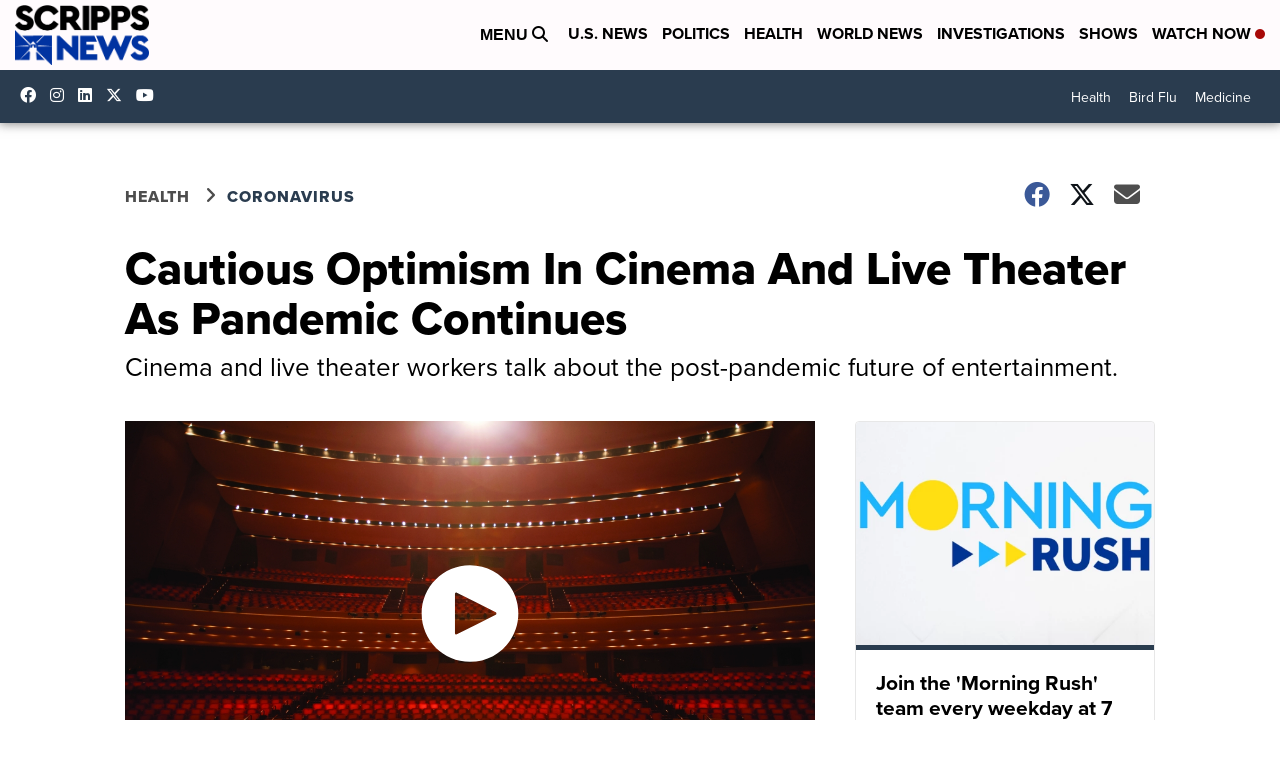

--- FILE ---
content_type: application/javascript; charset=utf-8
request_url: https://fundingchoicesmessages.google.com/f/AGSKWxU3EaG6G04RMnEmks0lsIMRJTLkQ7NR7Zr4zPEClU_41nL55heIlb1_Npsph6k1wfFfEXik45H6umEGcF8jGiMAaKRb66-tEjp5obZYv8aHNXsz5RN9ghRiqVDWzxIr8kemH39RBj1_h8MU703KDirWnJi6xWaRYAMhuDi7cDZYkK3_8jlCsIhTmH7l/_/poll-ad-/adsservice._js_ads./adyard./google-afc.
body_size: -1290
content:
window['5a230f25-c35e-4015-9767-5dca75891cc4'] = true;

--- FILE ---
content_type: application/javascript
request_url: https://cdn.scrippscloud.com/web/js/snews-optinmonster.min.js
body_size: 248
content:
(function(d,u,ac){var s=d.createElement('script');s.type='text/javascript';s.src='https://a.omappapi.com/app/js/api.min.js';s.async=true;s.dataset.user=u;s.dataset.account=ac;d.getElementsByTagName('head')[0].appendChild(s);})(document,27375,2863);